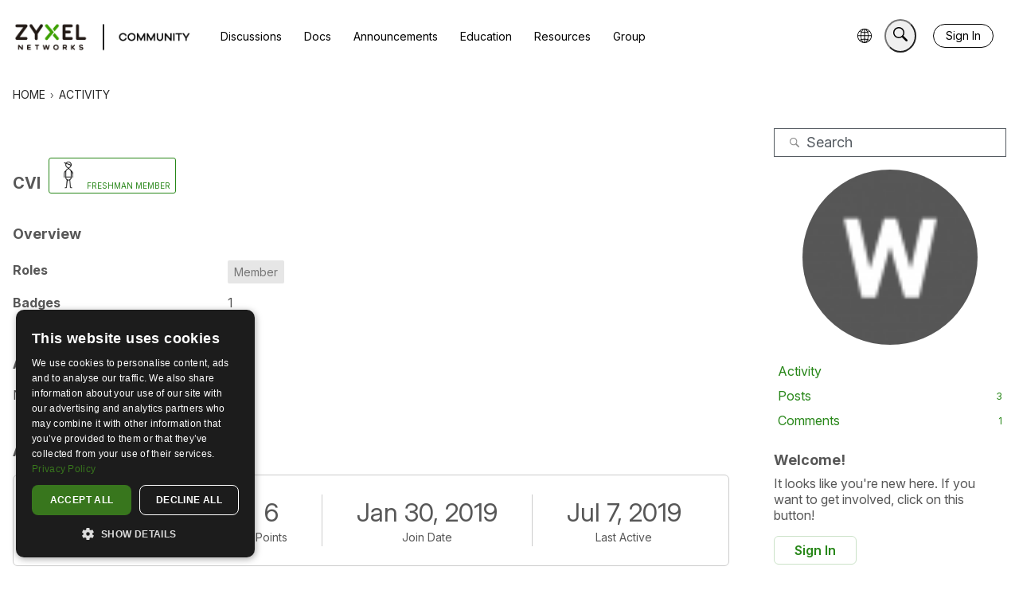

--- FILE ---
content_type: application/x-javascript
request_url: https://community.zyxel.com/dist/v2/forum/entries/addons/subcommunities/forum.mqyyAq1l.min.js
body_size: -269
content:
import{c$ as e,aS as t}from"../../forum.BqgjEaa9.min.js";const i=e;t("SubcommunitiesWidget",i,{overwrite:!0});
